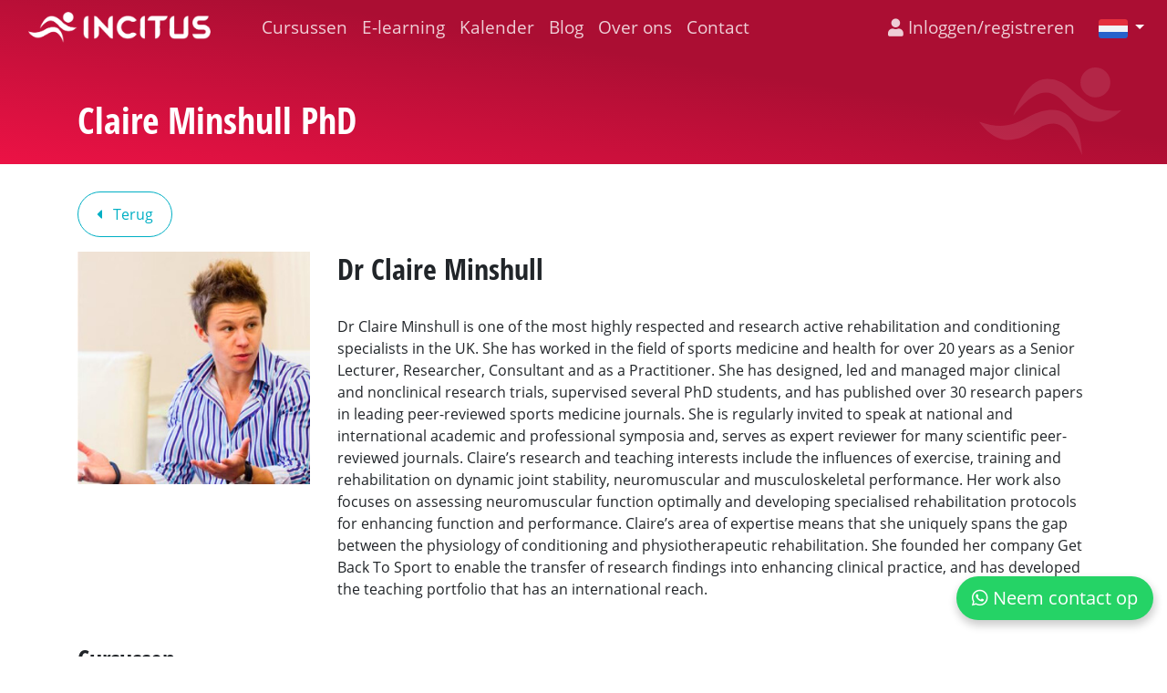

--- FILE ---
content_type: text/html; charset=UTF-8
request_url: https://incitus.nl/teachers/16540-claire-minshull-phd
body_size: 18373
content:
<!DOCTYPE html>
<html lang="nl">
<head>
    <meta charset="UTF-8">
    <!-- For IE -->
    <meta http-equiv="X-UA-Compatible" content="IE=edge">

    <!-- For Resposive Device -->
    <meta name="viewport" content="width=device-width, initial-scale=1.0">

    <!-- Facebook verification -->
    <meta name="facebook-domain-verification" content="f8ugj1oorx7v0334xknr820z7v5fmh" />
    <!-- Google verification -->
    <meta name="google-site-verification" content="EbsYgwrddC96VL5qjaW8AOcQlCqmnLwS1jW5rqM2rv8" />

    <title>Incitus | Claire Minshull PhD</title>

    <meta name="author" content="Incitus">

            <meta name="keywords" content="Incitus, Fysiotherapie, Physiotherapy, Cursussen, Courses, Events, E-learning, professional, Trainer, Training, Keurmerk, accreditation, learning">
                <meta name="title" content="Incitus | Claire Minshull PhD" />
        <meta property="og:title" content="Incitus | Claire Minshull PhD" />
        <meta name="description" content="Cursussen voor therapeuten die anders durven te denken. " />
    <meta property="og:description"   content=" Cursussen voor therapeuten die anders durven te denken. " />

    <meta name="csrf-token" content="sf6gYa5nTUULaXB7ksPWcWwhLZfJD7KYYkeJhWQs" />

    <link rel="apple-touch-icon" sizes="120x120" href="/apple-touch-icon.png">
    <link rel="icon" type="image/png" sizes="32x32" href="/favicon-32x32.png">
    <link rel="icon" type="image/png" sizes="16x16" href="/favicon-16x16.png">
    <link rel="manifest" href="/site.webmanifest">
    <link rel="mask-icon" href="/safari-pinned-tab.svg" color="#5bbad5">
    <meta name="msapplication-TileColor" content="#da532c">
    <meta name="theme-color" content="#ffffff">

    <!-- token is used in Quill image upload (a .js file) -->
    <meta name="csrf-token" content="sf6gYa5nTUULaXB7ksPWcWwhLZfJD7KYYkeJhWQs" />

    <!-- OpenGraph properties for better sharing -->
    <meta property="og:url"           content="http://incitus.nl/teachers/16540-claire-minshull-phd" />
    <meta property="og:type"          content="website" />
    <meta property="og:image"         content=" https://incitus.nl/images/gallery/dsc9524.1200x500.jpg " />

    <!-- Main style sheet -->
    <link rel="stylesheet" type="text/css" href="https://incitus.nl/css/app.css?v=2.1.14">

    
</head>

<body>

<header id="new-header" class="header-wrapper">
    <div class="top-header container-fluid">
        <nav class="navbar sticky-top navbar-expand-md navbar-dark">

            <a class="navbar-brand mr-0 mr-md-3 mr-lg-3 mr-xl-5" href="/" aria-label="Incitus">
                                    <img src="https://incitus.nl/images/logo/incitus-white.png?v=2.1.14" alt="Logo">
                            </a>
            <button class="navbar-toggler" type="button" data-toggle="collapse" data-target="#navbarToggler" aria-controls="navbarToggler" aria-expanded="false" aria-label="Toggle navigation">
                <span class="navbar-toggler-icon"></span>
            </button>
            <div id="navbarToggler" class="collapse navbar-collapse">
                <ul class="navbar-nav">
                    <li class="nav-item dropdown ">
                        <a class="nav-link" href="https://incitus.nl/cursussen">
                            Cursussen
                        </a>
                        <div class="dropdown-menu" aria-labelledby="navbarDropdownMenuLink">
                                                                                                <a class="dropdown-item" href="https://incitus.nl/cursussen?cat=13">
                                        Voor Therapeuten
                                    </a>
                                                                    <a class="dropdown-item" href="https://incitus.nl/cursussen?cat=14">
                                        Train de Trainer
                                    </a>
                                                                                        <div class="dropdown-divider"></div>
                            <a class="dropdown-item" href="https://incitus.nl/cursussen/verleden">
                                Afgelopen cursussen
                            </a>
                        </div>
                    </li>

                    <li class="nav-item dropdown ">
                        <a class="nav-link" href="https://incitus.nl/online-learning">
                            E-learning
                        </a>
                        <div class="dropdown-menu" aria-labelledby="navbarDropdownMenuLink">
                                                            <a class="dropdown-item" href="https://incitus.nl/online-learning?type=online">
                                    Online
                                </a>
                                                            <a class="dropdown-item" href="https://incitus.nl/online-learning?type=webinar">
                                    Webinar
                                </a>
                                                            <a class="dropdown-item" href="https://incitus.nl/online-learning?type=on_demand">
                                    On demand
                                </a>
                                                            <a class="dropdown-item" href="https://incitus.nl/online-learning?type=on_demand_webinar">
                                    On demand webinar
                                </a>
                                                        <div class="dropdown-divider"></div>
                            <a class="dropdown-item" href="https://incitus.nl/online-learning/verleden">
                                Afgelopen e-learning
                            </a>
                        </div>
                    </li>
                    <li class="nav-item ">
                        <a class="nav-link" href="https://incitus.nl/kalendar">Kalender</a>
                    </li>
                    <li class="nav-item ">
                        <a class="nav-link" href="https://incitus.nl/blog">Blog</a>
                    </li>
                    <li class="nav-item ">
                        <a class="nav-link" href="https://incitus.nl/over-ons">Over ons</a>
                    </li>
                    <li class="nav-item ">
                        <a class="nav-link" href="https://incitus.nl/contact">Contact</a>
                    </li>
                </ul>
                <ul class="navbar-nav ml-md-auto auth-block">
                                            <li class="nav-item">
                            <a class="nav-link pr-0" href="https://incitus.nl/login">
                                <i class="fa fa-user d-none d-md-inline-block"></i>  Inloggen/registreren
                            </a>
                        </li>
                                                        </ul>
            </div>
            <ul class="float-right lang-block">
                <li class="dropdown">
                    <a class="nav-link dropdown-toggle pr-0" data-toggle="dropdown" href="#" role="button" aria-haspopup="true" aria-expanded="false">
                        <img src="https://incitus.nl/images/lang/nl.png" width="32" />
                    </a>
                    <div class="dropdown-menu dropdown-menu-right" style="width: 145px; min-width: 80px;">
                                                                                <a class="dropdown-item" href="https://incitus.nl/locale/en" style="padding-left: 0;">
                                <img src="https://incitus.nl/images/lang/en.png" width="32" alt="language-en" />
                                English
                            </a>
                                                                                    <div class="dropdown-divider"></div>
                                                        <a class="dropdown-item" href="https://incitus.nl/locale/nl" style="padding-left: 0;">
                                <img src="https://incitus.nl/images/lang/nl.png" width="32" alt="language-nl" />
                                Nederlands
                            </a>
                                            </div>
                </li>
            </ul>
        </nav>
    </div> <!-- /.top-header -->
    <div class="menu-banner-header ">
        <div class="page-header">
                            <div class="container page-banner">
    <div class="row">
        <div class="col-12 mb-3 mt-5 ">
                            <h1>
                    Claire Minshull PhD
                </h1>
                                            </div>
    </div>
</div>
                    </div>
    </div>
</header> <!-- /.theme-menu-wrapper -->


<div class="content">
    <div id="single-teacher-page" class="page-top-bottom-margin">
        <div class="container">
            <div class="row mb-3">
                <div class="col-12">
                    <a class="btn btn-outline-primary" href="https://incitus.nl">
                        <i class="fa fa-caret-left pr-2"></i>
                        Terug
                    </a>
                </div>
            </div>
            <div class="row mb-5">
                <div class="col-md-3 col-sm-4 col-xs-12">
                    <img src="https://incitus-production.s3.eu-central-1.amazonaws.com/avatar/1660041087_1b926ec3-3fb0-4c79-84e3-88175150295c.jpg" width="100%"
                         alt="Claire Minshull PhD">
                </div>
                <div class="col-md-9 col-sm-8 col-xs-12">
                    <p><h2><strong>Dr Claire Minshull&nbsp;</strong></h2><p><strong>﻿</strong></p><p>Dr Claire Minshull is one of the most highly respected and research active rehabilitation and conditioning specialists in the UK. She has worked in the field of sports medicine and health for over 20 years as a Senior Lecturer, Researcher, Consultant and as a Practitioner. She has designed, led and managed major clinical and nonclinical research trials, supervised several PhD students, and has published over 30 research papers in leading peer-reviewed sports medicine journals. She is regularly invited to speak at national and international academic and professional symposia and, serves as expert reviewer for many scientific peer-reviewed journals. Claire’s research and teaching interests include the influences of exercise, training and rehabilitation on dynamic joint stability, neuromuscular and musculoskeletal performance. Her work also focuses on assessing neuromuscular function optimally and developing specialised rehabilitation protocols for enhancing function and performance. Claire’s area of expertise means that she uniquely spans the gap between the physiology of conditioning and physiotherapeutic rehabilitation.&nbsp;She founded her company Get Back To Sport to enable the transfer of research findings into enhancing clinical practice, and has developed the teaching portfolio that has an international reach.</p></p>
                </div>
            </div>
            <div class="row">
                <div class="col-12">
                    <h3>Cursussen</h3>
                </div>
                            </div>
        </div>
    </div>
</div>
<div id="fixed-bottom-button">
    <a href="https://wa.me/31615361683" target="_blank">
    <div class="btn btn-lg whatsapp-chat-button">
        <i class="fab fa-whatsapp"></i>
        Neem contact op
    </div>
</a>
</div>

<footer>
    <div class="container">
        <div class="row">
            <div class="col-6 col-md-3">
                <ul class="nav flex-column">
                    <li class="nav-item">
                        <a class="nav-link" href="https://incitus.nl/cursussen">
                            Cursussen
                        </a>
                    </li>
                    <li class="nav-item">
                        <a class="nav-link" href="https://incitus.nl/kalendar">Kalender</a>
                    </li>
                    <li class="nav-item">
                        <a class="nav-link" href="https://incitus.nl/online-learning">E-learning</a>
                    </li>
                    <li class="nav-item">
                        <a class="nav-link" href="https://incitus.nl/blog">Blog</a>
                    </li>
                    <li class="nav-item">
                        <a class="nav-link" href="https://incitus.nl/docenten">
                            Docenten
                        </a>
                    </li>
                </ul>
            </div>
            <div class="col-6 col-md-3">
                <ul class="nav flex-column">
                    <li class="nav-item">
                        <a class="nav-link" href="https://incitus.nl/over-ons">Over ons</a>
                    </li>
                    <li class="nav-item">
                        <a class="nav-link" href="https://incitus.nl/locaties">
                            Locaties
                        </a>
                    </li>
                    <li class="nav-item">
                        <a class="nav-link" href="https://incitus.nl/veelgestelde-vragen">FAQ</a>
                    </li>
                    <li class="nav-item">
                        <a class="nav-link" href="https://incitus.nl/contact">Contact</a>
                    </li>
                </ul>
            </div>
            <div class="col-6 col-md-3">
                <ul class="nav flex-column">
                    <li class="nav-item">
                        <a class="nav-link" href="https://incitus.nl/algemene-voorwaarden">Algemene voorwaarden</a>
                    </li>
                    <li class="nav-item">
                        <a class="nav-link" href="https://incitus.nl/privacy-verklaring">Privacyverklaring</a>
                    </li>
                    <li class="nav-item">
                        <a class="nav-link" href="https://incitus.nl/klachtenprocedure">Klachtenprocedure</a>
                    </li>
                                                                        <li class="nav-item">
                                <a class="nav-link" href="https://incitus.nl/pagina/accreditation_pro-q-kine">Accreditation pro-q-kine</a>
                            </li>
                                                    <li class="nav-item">
                                <a class="nav-link" href="https://incitus.nl/pagina/accreditation_keurmerk">Accreditation keurmerk</a>
                            </li>
                                                    <li class="nav-item">
                                <a class="nav-link" href="https://incitus.nl/pagina/accreditation_krf-nl_%28kngf%29">Accreditation krf-nl (kngf)</a>
                            </li>
                                                    <li class="nav-item">
                                <a class="nav-link" href="https://incitus.nl/pagina/recommended_literature">Recommended literature</a>
                            </li>
                                                    <li class="nav-item">
                                <a class="nav-link" href="https://incitus.nl/pagina/het_kwaliteitshuis_fysiotherapie">Het kwaliteitshuis fysiotherapie</a>
                            </li>
                                                            </ul>
            </div>
            <div class="col-6 col-md-3">
                <div class="social-icons">
                    <a href="https://www.linkedin.com/company/incitus" target="_blank"><i class="fab fa-linkedin"></i></a>
                    <a href="https://www.facebook.com/Incitus.courses/" target="_blank"><i class="fab fa-facebook-square"></i></a>
                    <a href="https://twitter.com/incitus_courses" target="_blank"><i class="fab fa-twitter-square"></i></a>
                </div>
            </div>
        </div>
    </div>
    <div class="copyright">
        <p>Copyright &copy; 2026 Incitus. Gemaakt door <a href="https://www.rapide.nl" class="tran3s" target="_blank">RAPIDE Software</a></p>
        <p>
    <small>
        This site is protected by ReCaptcha and the Google
        <a href="https://policies.google.com/privacy">Privacy Policy</a> and
        <a href="https://policies.google.com/terms">Terms of Service</a> apply.
    </small>
</p>
    </div>
</footer>

    <!-- Leaflet Vendor scripts -->
    <script src="https://incitus.nl/js/app-vendors.js?v=2.1.14"></script>
    <script type="text/javascript" src="https://incitus.nl/js/app.js?v=2.1.14"></script>


<script>
    window.addEventListener("load", function(){
        <!-- Google Tag Manager -->
        (function(w,d,s,l,i){w[l]=w[l]||[];w[l].push({'gtm.start':
            new Date().getTime(),event:'gtm.js'});var f=d.getElementsByTagName(s)[0],
            j=d.createElement(s),dl=l!='dataLayer'?'&l='+l:'';j.async=true;j.src=
            'https://www.googletagmanager.com/gtm.js?id='+i+dl;f.parentNode.insertBefore(j,f);
        })(window,document,'script','dataLayer','GTM-PHRCKXL');
        <!-- End Google Tag Manager -->

        <!-- Facebook Pixel Code -->
        !function(f,b,e,v,n,t,s)
        {if(f.fbq)return;n=f.fbq=function(){n.callMethod?
            n.callMethod.apply(n,arguments):n.queue.push(arguments)};
            if(!f._fbq)f._fbq=n;n.push=n;n.loaded=!0;n.version='2.0';
            n.queue=[];t=b.createElement(e);t.async=!0;
            t.src=v;s=b.getElementsByTagName(e)[0];
            s.parentNode.insertBefore(t,s)}(window, document,'script',
            'https://connect.facebook.net/en_US/fbevents.js');
        fbq('init', '407021906318505');
        fbq('track', 'PageView');
        <!-- End Facebook Pixel Code -->
    });
</script>

<!-- Google Tag Manager (noscript) -->
<noscript>
    <iframe src="https://www.googletagmanager.com/ns.html?id=GTM-PHRCKXL"
            height="0" width="0" style="display:none;visibility:hidden"></iframe>
</noscript>
<!-- End Google Tag Manager (noscript) -->

<!-- Facebook Pixel Code (noscript) -->
<noscript>
    <img height="1" width="1" style="display:none"
         src="https://www.facebook.com/tr?id=407021906318505&ev=PageView&noscript=1"/>
</noscript>
<!-- Facebook Pixel Code (noscript) -->
</body>
</html>


--- FILE ---
content_type: image/svg+xml
request_url: https://incitus.nl/images/logo/incitus-background-icon-transparent.svg
body_size: 707
content:
<svg id="Laag_1" data-name="Laag 1" xmlns="http://www.w3.org/2000/svg" viewBox="0 0 720 442.55"><defs><style>.cls-1{opacity:0.1;}.cls-2{fill:#fff;}</style></defs><g class="cls-1"><path class="cls-2" d="M172.85,244.67S231.26,57.52,343.31,57.52c81.06,0,119.21,53.64,159.74,85.82S608,235.13,720,215.46c0,0-54.83,59-116.82,59-146.62,0-164.8-147.81-265.83-147.81C256.28,126.66,172.85,244.67,172.85,244.67Z"/><path class="cls-2" d="M520.93,442.55c-5.37-114-40.53-228-152.59-228-31.28,0-75.3,10.66-120.39,36.06C163.31,298.31,106.09,310.23,0,274.47c0,0,60.79,91.79,143.05,91.79,115,0,145.43-82.25,234.83-82.25C459,284,520.93,442.55,520.93,442.55Z"/><circle class="cls-2" cx="588.26" cy="75.55" r="75.55"/></g></svg>